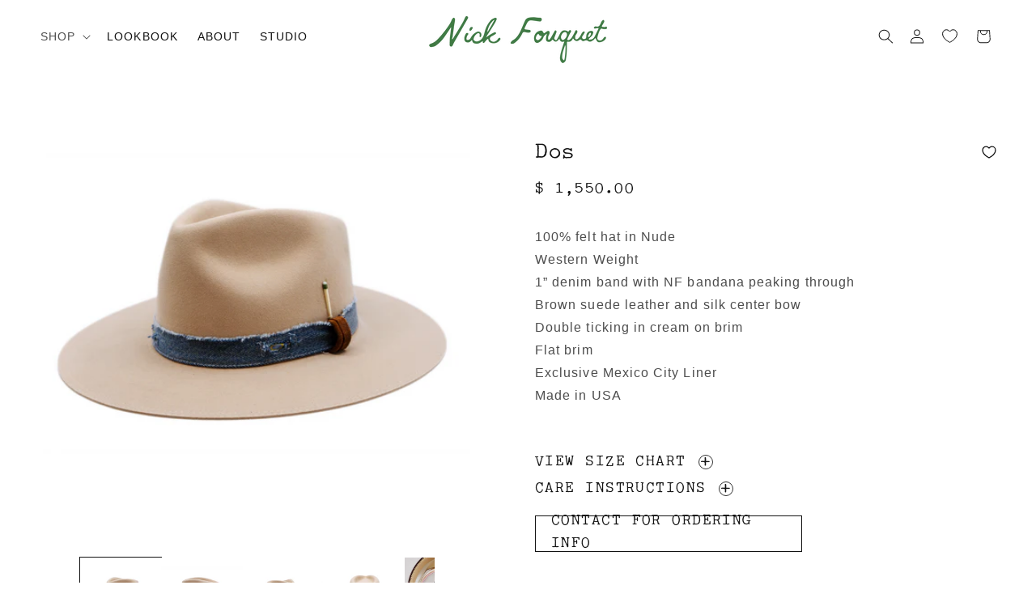

--- FILE ---
content_type: text/css
request_url: https://cdn.appmate.io/themecode/nick-fouquet-hatmaker/main/custom.css?v=1697673944232867
body_size: 47
content:
wishlist-link .wk-button{--icon-size: 18px;--icon-stroke-width: 1px;--icon-stroke: black}wishlist-link .wk-counter{--size: 17px}.wk-counter.wk-bubble{top:-8px!important}wishlist-link .wk-counter .wk-bubble{top:20px}wishlist-button-collection .wk-floating{z-index:10}wishlist-page .wk-header .wk-title{margin-bottom:3em;text-transform:uppercase;font-size:calc(var(--font-heading-scale) * 3rem)}@media screen and (min-width: 750px){wishlist-page .wk-header .wk-title{margin-bottom:4rem}}wishlist-product-card .wk-cta-button,wishlist-product-card .wk-cta-button:hover,wishlist-product-card .wk-cta-button:disabled{background-color:#fff;border:1px solid black;color:#000;text-transform:uppercase;font-family:var(--font-body-family);font-style:var(--font-body-style);font-weight:var(--font-body-weight);font-size:1.2rem}wishlist-product-card .wk-cta-button:hover{border:2px solid black}wishlist-page .wk-callout-cta:hover{border:2px solid black}wishlist-page .wk-callout-cta{background-color:#fff;border:1px solid black;color:#000;text-transform:uppercase;font-family:var(--font-body-family);font-style:var(--font-body-style);font-weight:var(--font-body-weight);font-size:1.2rem}wishlist-button-block .wk-button .wk-icon{top:24px!important}
